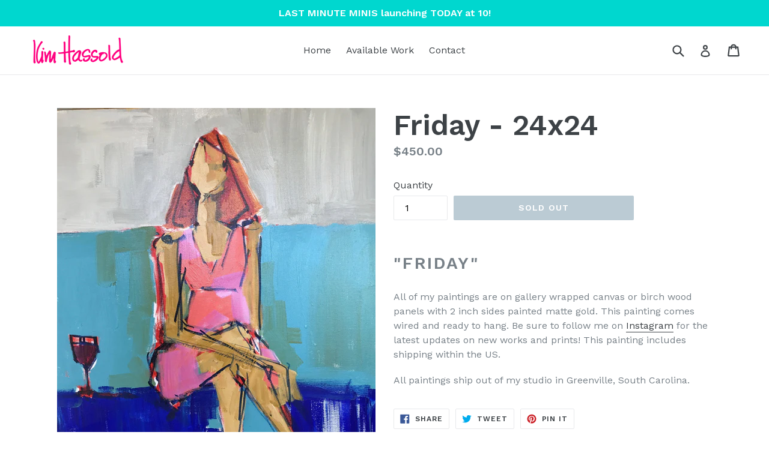

--- FILE ---
content_type: application/javascript; charset=utf-8
request_url: https://recommendations.loopclub.io/v2/storefront/template/?product_id=8938408848&theme_id=139820728481&page=www.kimhassold.com%2Fproducts%2Ffriday-24x24&r_type=product&r_id=8938408848&page_type=product_page&currency=USD&shop=kim-hassold-art.myshopify.com&theme_store_id=796&locale=en&screen=desktop&qs=%7B%7D&cbt=true&cbs=true&callback=jsonp_callback_40011
body_size: 152
content:
jsonp_callback_40011({"visit_id":"1768820085-7840e87b-98e4-4876-a2dc-0d5d26bedf1f","widgets":[],"product":{},"shop":{"id":15450,"domain":"www.kimhassold.com","name":"kim-hassold-art.myshopify.com","currency":"USD","currency_format":"${{amount}}","css":"","show_compare_at":true,"enabled_presentment_currencies":["USD"],"extra":{},"product_reviews_app":null,"swatch_app":null,"js":"","translations":{},"analytics_enabled":[],"pixel_enabled":false},"theme":{"css":""},"user_id":"1768820085-07224fca-821a-4f17-ab5d-37f13ea159be"});